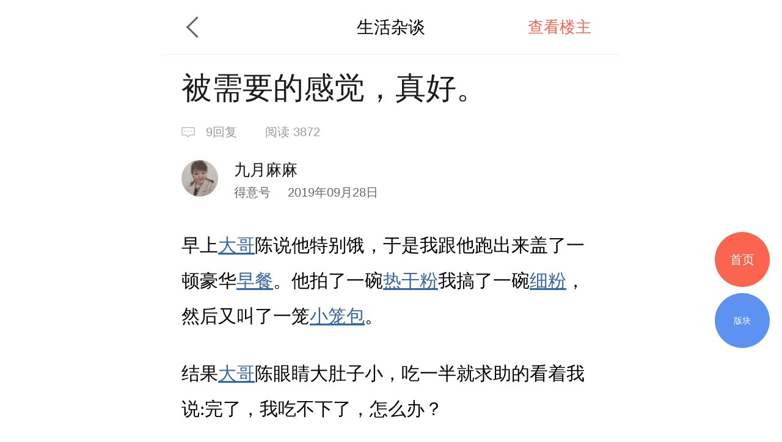

--- FILE ---
content_type: text/html; charset=UTF-8
request_url: https://m.deyi.com/thread-18211134-1-1.html
body_size: 9232
content:
<!DOCTYPE html>
<html lang="en">
<head>
    <meta charset="UTF-8">
    <title>被需要的感觉，真好。 - 生活杂谈 - 武汉得意生活手机版</title>
    <meta name="keywords" content="大哥,细粉,小笼包,热干粉,长胖,早餐,风卷残云,真好,生活杂谈" />
    <meta name="description" content="早上大哥陈说他特别饿，于是我跟他跑出来盖了一顿豪华早餐。他拍了一碗热干" />
    <meta content="width=device-width, initial-scale=1.0, maximum-scale=1.0, user-scalable=no" name="viewport" />
    <meta content="yes" name="apple-mobile-web-app-capable" />
    <meta content="black" name="apple-mobile-web-app-status-bar-style" />
    <meta content="telephone=no" name="format-detection" />
    <meta http-equiv="x-dns-prefetch-control" content="on" />
    <meta name="screen-orientation" content="portrait" />
    <meta name="applicable-device"content="mobile">
    <meta name="robots" content="noarchive">
    <link rel="dns-prefetch" href="//img.deyi.com/" />
    <link rel="dns-prefetch" href="//static.deyi.com/" />
    <link rel="dns-prefetch" href="//api-s.deyi.com/" />
    <link rel="stylesheet" href="//static.deyi.com/wap/css/wap.css?0.0.299" />
    <link rel="stylesheet" href="/static/app65/css/vote.css?0.0.299">
    <link rel="stylesheet" href="/static/app65/css/yitaogoodsphone.css?0.0.299">
   
    <link rel="canonical" href="http://www.deyi.com/thread-18211134-1-1.html">
    <script>
        (function (doc, win) {
            var docEl = doc.documentElement,
                resizeEvt = 'orientationchange' in window ? 'orientationchange' : 'resize',
                recalc = function () {
                    var clientWidth = docEl.clientWidth;
                    if (!clientWidth) return;
                    if (clientWidth >= 750) {
                        docEl.style.fontSize = '100px';
                    } else {
                        docEl.style.fontSize = 100 * (clientWidth / 750) + 'px';
                    }
                };
            if (!doc.addEventListener) return;
            win.addEventListener(resizeEvt, recalc, false);
            recalc();
        })(document, window);
        function setcookie(cookieName, cookieValue, seconds, path, domain, secure) {
            var expires = new Date();

            if (cookieValue == '' || seconds < 0) {
                cookieValue = '';
                seconds = -2592000;
            }
            expires.setTime(expires.getTime() + seconds * 1000);
            domain = !domain ? '' : domain;
            path = !path ? '/' : path;
            document.cookie = escape(cookieName) + '=' + escape(cookieValue) +
                (expires ? '; expires=' + expires.toGMTString() : '') +
                (path ? '; path=' + path : '/') +
                (domain ? '; domain=' + domain : '') +
                (secure ? '; secure' : '');
        }

        function getcookie(name, nounescape) {
            var cookie_start = document.cookie.indexOf(name);
            var cookie_end = document.cookie.indexOf(";", cookie_start);
            if (cookie_start == -1) {
                return '';
            } else {
                var v = document.cookie.substring(cookie_start + name.length + 1, (cookie_end > cookie_start ? cookie_end : document.cookie.length));
                return !nounescape ? unescape(v) : v;
            }
        }


    </script>
</head>
<body class="content zone-plana" id="content"><script>
    var ua = window.navigator.userAgent.toLowerCase(),
        num = window.location.href.match(/[0-9]{1,}/)[0],
        url = "https://m2.deyi.com/t-" + num + ".html";
    if (ua.match(/MicroMessenger/i) == 'micromessenger') {
        window.location.href = url;
    }
    console.log(123123)
</script>
<style>
    #content-fangyuan{
    padding: .1rem;
    background:#f3f6fb;
    border: 1px solid #d9e3ef;
    margin:.1rem 0;
    display: flex;
    justify-content: space-around;
    border-radius:.05rem;
}
#content-fangyuan>div{
    padding: .1rem;
    box-sizing: border-box;
    
}
#content-fangyuan>div p{
    text-align:center;
    font-size:.14rem;
    margin-top:.1rem;
}
</style>
<header class="content-header zone-plan-header">
    <a class="topic-header-btn" href="/forum-25-1.html"></a>
    <a  class="title" href="/forum-25-1.html">生活杂谈</a>
    <nav>
                <a class="active" href="/forum-viewthread-tid-18211134-page-1-authorid-760601.html">查看楼主</a>
            </nav>
</header>

<section class="content-title">
    <h1 class="">被需要的感觉，真好。</h1>
    <div class="title-info ">
        <span class="reply">9回复</span>
        <span class="browse appmore" data-id="18211134">阅读&nbsp3872</span>
    </div>
    <div class="user-info">
        <div class="user-info-left user">
            <a href="/space-uid-760601.html"><img src="http://img.deyi.com/avatar/000/76/06/01_avatar_small.jpg" ></a>
            <div>
                <h3 class="">九月麻麻</h3>
                <span class="">得意号 <time>2019年09月28日</time></span>
            </div>
        </div>
    </div>
    
</section>
<style>
           #content-fangyuan{
    padding: .1rem;
    background:#f3f6fb;
    border: 1px solid #d9e3ef;
    margin:.1rem 0;
    display: flex;
    justify-content: space-around;
    border-radius:.05rem;
}
#content-fangyuan>div{
    padding: .1rem;
    box-sizing: border-box;
    
}
#content-fangyuan>div p{
    text-align:center;
    font-size:.14rem;
    margin-top:.1rem;
}
    .content-main section{
            max-width:100% !important;
    }
    .content-main-tips{
            height: 1rem;
            border-radius: .04rem;
            border: 1px solid #d9e3ef;
            padding: .18rem .45rem .18rem .8rem;
            background: url(    [data-uri]
) .3rem .34rem no-repeat #f3f6fb;
            background-size: .3rem .3rem;
          
            box-sizing: border-box;
            display: flex;
            align-items: center;
        }
        .content-main-tips h2{
            font-size: .2rem;
            color: #1e5aa6;
        }
</style>
<article class="content-main">
    
    
    
            <p>早上<a href="/tag/%E5%A4%A7%E5%93%A5" class="link">大哥</a>陈说他特别饿，于是我跟他跑出来盖了一顿豪华<a href="/tag/%E6%97%A9%E9%A4%90" class="link">早餐</a>。他拍了一碗<a href="/tag/%E7%83%AD%E5%B9%B2%E7%B2%89" class="link">热干粉</a>我搞了一碗<a href="/tag/%E7%BB%86%E7%B2%89" class="link">细粉</a>，然后又叫了一笼<a href="/tag/%E5%B0%8F%E7%AC%BC%E5%8C%85" class="link">小笼包</a>。</p> <p>结果<a href="/tag/%E5%A4%A7%E5%93%A5" class="link">大哥</a>陈眼睛大肚子小，吃一半就求助的看着我说:完了，我吃不下了，怎么办？</p> <p>看着他那无助的目光，我一把揽过他的肩，拍拍胸脯谄媚一笑说，老公，别怕，有我在。</p> <p><a href="/tag/%E9%A3%8E%E5%8D%B7%E6%AE%8B%E4%BA%91" class="link">风卷残云</a>之后，看着<a href="/tag/%E5%A4%A7%E5%93%A5" class="link">大哥</a>陈敬畏满意充满感激无限爱意的眼神，我真的觉得他娶对了人。</p> <p>没事儿，<a href="/tag/%E6%97%A9%E9%A4%90" class="link">早餐</a>多吃点又不<a href="/tag/%E9%95%BF%E8%83%96" class="link">长胖</a>。</p>    
        <div class="content-label">
        <h2>标签</h2>
                                        <a href="/tag/%E5%A4%AB%E5%A6%BB%E7%94%9F%E6%B4%BB-1-1">夫妻生活</a>
                        <a href="/tag/%E5%92%8C%E8%B0%90-1-1">和谐</a>
                        <a href="/tag/%E5%A9%9A%E5%A7%BB%E7%94%9F%E6%B4%BB-1-1">婚姻生活</a>
                        <a href="/tag/%E5%B9%BD%E9%BB%98-1-1">幽默</a>
                        </div>
    </article>
<div class="zone-all ">
展开全文
</div>
<div class="z-appdonwload">
    <div>一键安装官方客户端</div>
    <span>江城热点及时推送  阅读体验更流畅</span>
</div>
<div class="content-dispose-info">
            <div class="like">
        <h2 class="size"><span>8</span>人点赞</h2>
        <nav id="like-list" delegate="li" class="list size">
                       <a href="/space-uid-21215.html">CDMA</a>
                       <a href="/space-uid-1139884.html">咪咪公主小花</a>
                       <a href="/space-uid-1341372.html">每一步风景</a>
                       <a href="/space-uid-710694.html">lovexmc</a>
                       <a href="/space-uid-460275.html">得意小萌货</a>
                       <a href="/space-uid-609785.html">愿永远</a>
                       <a href="/space-uid-171944.html">Lisa0713</a>
                       <a href="/space-uid-1031078.html">兜兜转转的幸福</a>
                    </nav>
        <span class="info-more">查看更多</span>
    </div>
    </div>
<!-- <div class="showct">
        <script src='//spl.ztvx8.com/deyicom.js'></script>
</div> -->

<section class="content-activity bottom">
    <h2>值得推荐</h2>
    <ul>
                <li><a href="/thread-20040049-1-1.html"><img src="http://api-s.deyi.com/20251113/10/666368edc900ef3fd69c857c5252aa4c691541a0ae2b0.jpeg" alt="最低-3℃！湖北降温时间确定"/><span>最低-3℃！湖北降温时间确定</span></a></li>
                <li><a href="/thread-20010128-1-1.html"><img src="http://api-s.deyi.com/20241225/10/a03d265ffb2a590f3dea49a59bfd40b6676b7207dbf2c.png" alt="【徒步三峡】 三峡之巅-危石鸟道-船游三峡"/><span>【徒步三峡】 三峡之巅-危石鸟道-船游三峡</span></a></li>
                <li><a href="/thread-20039593-1-1.html"><img src="http://api-s.deyi.com/20251112/18/dcb24e0be17000a74f9f14d151ff28eb69145df300c2f.jpg" alt="生命的呼吸"/><span>生命的呼吸</span></a></li>
                <li><a href="/thread-19996035-1-1.html"><img src="http://api-s.deyi.com/20240929/10/098a54cd58fd24b8e6dae9d9a93d9d4766f8b62d562d7.jpg" alt="从近视的朦胧 到老视的模糊，现在看清世界也不晚!"/><span>从近视的朦胧 到老视的模糊，现在看清世界也不晚!</span></a></li>
            </ul>
</section>



<h3 class="article-mark">全部回复</h3>
<section  style="padding:.34rem 0 .34rem .32rem" class="aricle"  id="pid139016340">
    <panel>
        <user>
            <portrait><a href="/space-uid-769895.html"><img src="http://img.deyi.com/avatar/000/76/98/95_avatar_small.jpg" fixed /></a></portrait>
            <div>
                <user-name>拜斯达装饰客服</user-name>
                <user-info>
                    <user-level>博士二年级</user-level>
                    <storey>
                        <time>2019年09月28日</time>
                    </storey>
                </user-info>
            </div>
        </user>

        <aside class="right   ">0</aside>
    </panel>
        <article delegate="p">
        <p>哈哈哈，真幸福</p>            </article>
               </section>
<section  style="padding:.34rem 0 .34rem .32rem" class="aricle"  id="pid139016676">
    <panel>
        <user>
            <portrait><a href="/space-uid-36349.html"><img src="http://img.deyi.com/avatar/000/03/63/49_avatar_small.jpg" fixed /></a></portrait>
            <div>
                <user-name>所以然</user-name>
                <user-info>
                    <user-level>超级意粉</user-level>
                    <storey>
                        <time>2019年09月28日</time>
                    </storey>
                </user-info>
            </div>
        </user>

        <aside class="right   ">1</aside>
    </panel>
        <article delegate="p">
        <p>明明看到你不够吃→_→</p>            </article>
               </section>
<section  style="padding:.34rem 0 .34rem .32rem" class="aricle"  id="pid139017631">
    <panel>
        <user>
            <portrait><a href="/space-uid-370967.html"><img src="http://img.deyi.com/avatar/000/37/09/67_avatar_small.jpg" fixed /></a></portrait>
            <div>
                <user-name>citylighs</user-name>
                <user-info>
                    <user-level>硕士一年级</user-level>
                    <storey>
                        <time>2019年09月28日</time>
                    </storey>
                </user-info>
            </div>
        </user>

        <aside class="right   ">0</aside>
    </panel>
        <article delegate="p">
        <p>生怕你不够吃<img class="emotion-img" src="https://static.deyi.com/pc/image/smiley/deyiemotion/boy-think.gif" /></p>            </article>
               </section>
<section  style="padding:.34rem 0 .34rem .32rem" class="aricle"  id="pid139017662">
    <panel>
        <user>
            <portrait><a href="/space-uid-482822.html"><img src="http://img.deyi.com/avatar/000/48/28/22_avatar_small.jpg" fixed /></a></portrait>
            <div>
                <user-name>别昨天</user-name>
                <user-info>
                    <user-level>博士一年级</user-level>
                    <storey>
                        <time>2019年09月28日</time>
                    </storey>
                </user-info>
            </div>
        </user>

        <aside class="right   ">4</aside>
    </panel>
        <article delegate="p">
        <p>活在自己的世界真好</p>            </article>
               </section>
<section  style="padding:.34rem 0 .34rem .32rem" class="aricle"  id="pid139017854">
    <panel>
        <user>
            <portrait><a href="/space-uid-362806.html"><img src="http://img.deyi.com/avatar/000/36/28/06_avatar_small.jpg" fixed /></a></portrait>
            <div>
                <user-name>zc2013</user-name>
                <user-info>
                    <user-level>大学四年级</user-level>
                    <storey>
                        <time>2019年09月28日</time>
                    </storey>
                </user-info>
            </div>
        </user>

        <aside class="right   ">0</aside>
    </panel>
        <article delegate="p">
        <p><img class="emotion-img" alt="&#x1f604;" title=":smile:" src="https://static.deyi.com/app/face/1f604.png?v=?v=0.6"/>哈哈哈哈</p>            </article>
               </section>
<section  style="padding:.34rem 0 .34rem .32rem" class="aricle"  id="pid139017883">
    <panel>
        <user>
            <portrait><a href="/space-uid-762939.html"><img src="http://img.deyi.com/avatar/000/76/29/39_avatar_small.jpg" fixed /></a></portrait>
            <div>
                <user-name>一瞬光影</user-name>
                <user-info>
                    <user-level>博士一年级</user-level>
                    <storey>
                        <time>2019年09月28日</time>
                    </storey>
                </user-info>
            </div>
        </user>

        <aside class="right   ">0</aside>
    </panel>
        <article delegate="p">
        <p>怕你跑了<img class="emotion-img" src="https://static.deyi.com/pc/image/smiley/deyiemotion/boy-devil-smile.gif" /></p>            </article>
               </section>
<section  style="padding:.34rem 0 .34rem .32rem" class="aricle"  id="pid139019624">
    <panel>
        <user>
            <portrait><a href="/space-uid-460275.html"><img src="http://img.deyi.com/avatar/000/46/02/75_avatar_small.jpg" fixed /></a></portrait>
            <div>
                <user-name>得意小萌货</user-name>
                <user-info>
                    <user-level>为人民服务</user-level>
                    <storey>
                        <time>2019年09月28日</time>
                    </storey>
                </user-info>
            </div>
        </user>

        <aside class="right   ">0</aside>
    </panel>
        <article delegate="p">
        <p><img class="emotion-img" src="https://static.deyi.com/pc/image/smiley/deyiemotion/top.gif" /><img class="emotion-img" src="https://static.deyi.com/pc/image/smiley/deyiemotion/top.gif" /><img class="emotion-img" src="https://static.deyi.com/pc/image/smiley/deyiemotion/top.gif" /><img class="emotion-img" src="https://static.deyi.com/pc/image/smiley/deyiemotion/top.gif" /></p>            </article>
               </section>
<section  style="padding:.34rem 0 .34rem .32rem" class="aricle"  id="pid139020929">
    <panel>
        <user>
            <portrait><a href="/space-uid-14192.html"><img src="http://img.deyi.com/avatar/000/01/41/92_avatar_small.jpg" fixed /></a></portrait>
            <div>
                <user-name>花花社长</user-name>
                <user-info>
                    <user-level>得意大咖</user-level>
                    <storey>
                        <time>2019年09月28日</time>
                    </storey>
                </user-info>
            </div>
        </user>

        <aside class="right   ">0</aside>
    </panel>
        <article delegate="p">
        <p>人这样会开心很多！哈哈哈……好有趣</p>            </article>
               </section>
<section  style="padding:.34rem 0 .34rem .32rem" class="aricle"  id="pid146382389">
    <panel>
        <user>
            <portrait><a href="/space-uid-577307.html"><img src="http://img.deyi.com/avatar/000/57/73/07_avatar_small.jpg" fixed /></a></portrait>
            <div>
                <user-name>早起的鸟儿8</user-name>
                <user-info>
                    <user-level>小学二年级</user-level>
                    <storey>
                        <time>2022年03月13日</time>
                    </storey>
                </user-info>
            </div>
        </user>

        <aside class="right   ">0</aside>
    </panel>
        <article delegate="p">
        <p>你很智慧，生活的润滑剂。</p>            </article>
               </section>

    

<!--回到顶部-->
<div class="gotop">

</div>
<!--首页-->
<a href="/" class="tips-home">首页</a>
<!--版块-->
<a href="/board.html" class="tips-plate">版块</a>
<iframe id="aim" src=""  style="position:fixed;bottom:0;left:0;z-index:-999;width:7.5rem;opacity:0" frameborder="0"></iframe>
<div class="wrap-bg hide"></div>
<div class="download-tip">
<div class="download-tip-ct">
    <p>和武汉妹子交朋友</p>
    <p>了解武汉的窗口</p>
    <p>在武汉结婚&nbsp;&nbsp;买房&nbsp;&nbsp;装修&nbsp;&nbsp;旅游&nbsp;&nbsp;购物</p>
    <p>用得意生活app有优惠</p>
    <a class="zone-download">立即下载</a>
</div>
</div>


<script src="//static.deyi.com/wap/js/build.js?0.0.299"></script>
<script src="//static.deyi.com/wap/js/plug/bscroll.js?0.0.299"></script>
<script>
    var adConfig={"date":"1514131200000,1514131200000,1514131200000,1514131200000,1514131200000,1514131200000,1514131200000","edate":"1514476800000,1514476800000,1514476800000,1514476800000,1514476800000,1514476800000,1514476800000","aimurl":"http:\/\/t.cr-nielsen.com\/hat?_t=r&type=clk&hat_id=ODEwMDg3NzgmMzIxNDEwNTQm40s&_l=aHR0cDovL3Nob3AuMTAwODYuY24vZ29vZHMvMjcwXzI3MF9udW1jYXJkXzEwNDMzNTQuaHRtbA==&_z=m&rnd=31524453,http:\/\/t.cr-nielsen.com\/hat?_t=r&type=clk&hat_id=ODEwMDg3NzgmMzIxNDEwNTQm40s&_l=aHR0cDovL3Nob3AuMTAwODYuY24vZ29vZHMvMjcwXzI3MF9udW1jYXJkXzEwNDMzNTQuaHRtbA==&_z=m&rnd=31524453,http:\/\/t.cr-nielsen.com\/hat?_t=r&type=clk&hat_id=ODEwMDg3NzgmMzIxNDEwNTUmH08&_l=aHR0cDovL3Nob3AuMTAwODYuY24vZ29vZHMvMjcwXzI3MF9udW1jYXJkXzEwNDMzNTQuaHRtbA==&_z=m&rnd=35199602,http:\/\/t.cr-nielsen.com\/hat?_t=r&type=clk&hat_id=ODEwMDg3NzgmMzIxNDEwNTcmp0Q&_l=aHR0cDovL3Nob3AuMTAwODYuY24vZ29vZHMvMjcwXzI3MF9udW1jYXJkXzEwNDMzNTQuaHRtbA==&_z=m&rnd=86041485,http:\/\/t.cr-nielsen.com\/hat?_t=r&type=clk&hat_id=ODEwMDg3NzgmMzIxNDEwNTgms3Q&_l=aHR0cDovL3Nob3AuMTAwODYuY24vZ29vZHMvMjcwXzI3MF9udW1jYXJkXzEwNDMzNTQuaHRtbA==&_z=m&rnd=75187436,http:\/\/t.cr-nielsen.com\/hat?_t=r&type=clk&hat_id=ODEwMDg3NzgmMzIxNDEwNjAm11o&_l=aHR0cDovL3Nob3AuMTAwODYuY24vZ29vZHMvMjcwXzI3MF9udW1jYXJkXzEwNDMzNTQuaHRtbA==&_z=m&rnd=55150678,http:\/\/t.cr-nielsen.com\/hat?_t=r&type=clk&hat_id=ODEwMDg3NzgmMzIxNDEwNjImb1E&_l=aHR0cDovL3Nob3AuMTAwODYuY24vZ29vZHMvMjcwXzI3MF9udW1jYXJkXzEwNDMzNTQuaHRtbA==&_z=m&rnd=51919759","aimid":"http:\/\/secure-chn.imrworldwide.com\/cgi-bin\/gn?prd=chn&ci=ent579863&am=3&at=view&rt=banner&st=image&ca=cmp123356&cr=crv490370&pc=plc3424910&r=[timestamp],http:\/\/secure-chn.imrworldwide.com\/cgi-bin\/gn?prd=chn&ci=ent579863&am=3&at=view&rt=banner&st=image&ca=cmp123356&cr=crv490371&pc=plc3424911&r=[timestamp],http:\/\/secure-chn.imrworldwide.com\/cgi-bin\/gn?prd=chn&ci=ent579863&am=3&at=view&rt=banner&st=image&ca=cmp123356&cr=crv490372&pc=plc3424912&r=[timestamp],http:\/\/secure-chn.imrworldwide.com\/cgi-bin\/gn?prd=chn&ci=ent579863&am=3&at=view&rt=banner&st=image&ca=cmp123356&cr=crv490373&pc=plc3424904&r=[timestamp],http:\/\/secure-chn.imrworldwide.com\/cgi-bin\/gn?prd=chn&ci=ent579863&am=3&at=view&rt=banner&st=image&ca=cmp123356&cr=crv490374&pc=plc3424904&r=[timestamp],http:\/\/secure-chn.imrworldwide.com\/cgi-bin\/gn?prd=chn&ci=ent579863&am=3&at=view&rt=banner&st=image&ca=cmp123356&cr=crv490375&pc=plc3424904&r=[timestamp],http:\/\/secure-chn.imrworldwide.com\/cgi-bin\/gn?prd=chn&ci=ent579863&am=3&at=view&rt=banner&st=image&ca=cmp123356&cr=crv490376&pc=plc3424904&r=[timestamp]","exposecount":"42234,45212,41212,34000,65321,42151,49821","aimcount":"19721,19230,17670,14200,16500,17421,17342","aimkey":"index,indexx,zone1,move,life,zone2,zone3","expose":"indexd,indexxd,zone1d,moved,lifed,zone2d,zone3d"};
</script>
<script src="/wap/js/ad.js?0.0.299"></script>
<script>
var choose_key;
// 去除空标签
$.each($("p"),function(){
    if(!$(this).text()&&$(this).find("img").length==0){
        $(this).remove();
    }
})
$(".page-tips .num").on("click", function() {
    $(".wrap-bg").toggleClass("hide");
    $(".page-choose").toggleClass("hide");
    if (!choose_key) {
        var length = $(".page-choose ul li").length * 1.5 + (0.6),
            num=$(".page-choose li.active").index()+1,
            size=$("html").attr("style").match(/[0-9.]{1,9}/)[0];
        $(".page-choose ul").css("width", length + "rem");

        setTimeout(function() {
            chooseScroll = new IScroll('.page-choose', {
                "click": true,
                scrollX: true,
                mouseWheel: true
            });
            if(((num*1.5)+0.6)>7.5){
                chooseScroll.scrollTo(-(((num-2)*1.5)+0.6)*size,0,0)
            }
        }, 400)
        choose_key=true;
    }
})

$(".wrap-bg").on("click", function() {
    $(".wrap-bg").addClass("hide");
    $(".page-choose").addClass("hide");
})
// 新增点击查看更多
    var articleCt=$(".content-main"),
        all=$(".zone-all");
        if(articleCt.length>0 && articleCt[0].offsetHeight>400){
            articleCt.addClass("zone-hidden");
            all.show();
        }else{
            all.hide();
        }
$('.zone-all').on('click', function() { if ($(".content-main").hasClass('zone-hidden')) { $(this).hide();$(".content-main").removeClass('zone-hidden'); } });

        // 打赏点赞 查看更多
function checkHeight(ele) {
    if (ele.length == 0) return;
    var pTop = $(ele).parents(".list").offset().top,
        H = $(ele).offset().top + $(ele).height(),
        size = $("html").attr("style").match(/[0-9.]{1,9}/)[0];
    if (H - pTop > .73 * size) {
        $(ele).parent(".list").addClass('detail-intro');
        $(ele).parent(".list").next().show();
    } else {
        $(ele).parent(".list").removeClass('detail-intro');
        $(ele).parent(".list").next().hide();
    }
}
checkHeight($(".content-dispose-info .reward").find("li").eq(-1));
checkHeight($(".content-dispose-info .like").find("li").eq(-1));
$(".info-more").on("click", function() {
    if ($(this).prev().hasClass('detail-intro')) {
        $(this).hide().prev().removeClass('detail-intro');
    }
})
</script>
<script>
    var _hmt = _hmt || [];
    (function() {
        var hm = document.createElement("script");
        hm.src = "https://hm.baidu.com/hm.js?fe91f3d508d2bd3a4a1a6488820a2a28";
        var s = document.getElementsByTagName("script")[0];
        s.parentNode.insertBefore(hm, s);
    })();
</script>

<div class="copyright">
    <nav>
        <a href="/app/download">下载得意生活APP</a>
        <a href="http://www.deyi.com/forum.php?mod=wap_index&mobile=no">电脑版</a>
    </nav>
    <p>&copy;2008-2026&nbsp;&nbsp;得意生活&nbsp;&nbsp;版权所有&nbsp;&nbsp;鄂B2-20080065</p>
    <sapn>得意生活&reg;得意&reg;得意DEYI&reg;</sapn>
</div>

<script>
    var _hmt = _hmt || [];
    (function() {
        var hm = document.createElement("script");
        hm.src = "https://hm.baidu.com/hm.js?ce73749cf61c596609fc1884e0e77a3a";
        var s = document.getElementsByTagName("script")[0];
        s.parentNode.insertBefore(hm, s);
    })();
</script>
<script>
    (function(){
        var bp = document.createElement('script');
        var curProtocol = window.location.protocol.split(':')[0];
        if (curProtocol === 'https') {
            bp.src = 'https://zz.bdstatic.com/linksubmit/push.js';
        }
        else {
            bp.src = 'http://push.zhanzhang.baidu.com/push.js';
        }
        var s = document.getElementsByTagName("script")[0];
        s.parentNode.insertBefore(bp, s);
    })();
</script>
<script>(function(){
        var src = (document.location.protocol == "http:") ? "http://js.passport.qihucdn.com/11.0.1.js?f25d0ebdd915b17dad34136e3601bd68":"https://jspassport.ssl.qhimg.com/11.0.1.js?f25d0ebdd915b17dad34136e3601bd68";
        document.write('<script src="' + src + '" id="sozz"><\/script>');
    })();
</script>
</body>
</html>